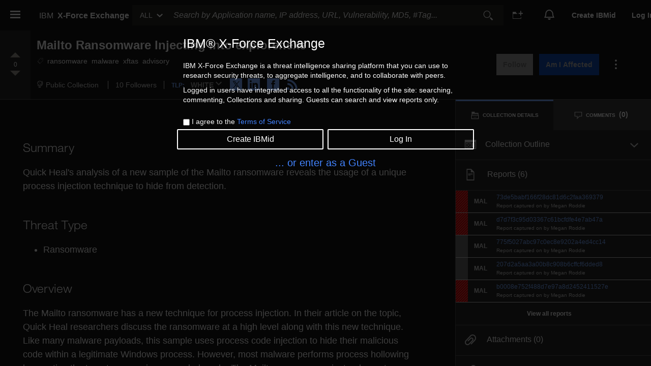

--- FILE ---
content_type: text/html; charset=UTF-8
request_url: https://exchange.xforce.ibmcloud.com/scripts/components/footer/footer.template.html
body_size: -1083
content:
<div
  role="contentinfo"
  aria-label="Footer Section"
  class="footer__wrapper"
  ng-class="{'footer__medium': $ctrl.smallerWidth, 'footer__medium__left': $ctrl.rightSmallerWidth}"
  ng-if="!$ctrl.state.is('threat_map') &&  !$ctrl.state.includes('collection')"
>
  <h2 class="footer__brand">
    <span class="ibm ibm_ibm-security-indicator_64"></span>
    <span class="ibm-sec-title">{{ 'LINK_IBM_SECURITY' | translate2 }}</span>
  </h2>
  <div class="footer__nav" ng-controller="AppController as appCtrl">
    <ul>
      <li>
        <a
          href="#"
          ng-href="{{appCtrl.apiDocUrl}}"
          id="footerNavAPIDocs"
          ng-click="$ctrl.Coremetrics.finishEvent('FOOTER', 'GOTO_API');"
          rel="noopener noreferrer"
          target="_blank"
        >
          {{'FOOTER_API_TITLE' | translate2 }}
        </a>
      </li>
      <li>
        <a
          id="footerNavSupport"
          ui-sref="faqsupport"
          ng-click="$ctrl.Coremetrics.finishEvent('FOOTER', 'GOTO_FAQ_SUPPORT');"
        >
          {{'FOOTER_SUPPORT_TITLE' | translate2 }}
        </a>
      </li>
      <li>
        <a id="footerNavProvideFeedback" href="" ng-click="$ctrl.provideFeedback();">
          {{'FEEDBACK_HEADING' | translate2 }}
        </a>
      </li>
      <li>
        <a
          id="footerNavFeedback"
          ng-href="https://www.ibm.com/developerworks/rfe/execute?use_case=changeRequestLanding&BRAND_ID=301&PROD_ID=1465"
          rel="noopener noreferrer"
          target="_blank"
          ng-click="$ctrl.Coremetrics.finishEvent('FOOTER', 'GOTO_FEEDBACK');"
          >{{ 'FOOTER_FEEDBACK_TITLE' | translate2 }}</a
        >
      </li>
      <li>
        <a id="footerNavFAQ" ui-sref="faq" ng-click="$ctrl.Coremetrics.finishEvent('FOOTER', 'GOTO_FAQ')"
          >{{'FREQUENTLY_ASKED_QUESTIONS_ABBR' | translate2}}</a
        >
      </li>
      <!-- <li>
        <a
          id="footerHowTo"
          href="https://www.youtube.com/playlist?list=PL5VchNLXhuu9FMqlGJzqeKuyMT5m_KvTF"
          rel="noopener noreferrer"
          target="_blank"
          ng-click="$ctrl.Coremetrics.finishEvent('FOOTER', 'GOTO_HOWTO')"
          >{{'NAVIGATION_HOWTO' | translate2}}</a
        >
      </li> -->
    </ul>
    <ul>
      <li>
        <a
          id="footerNavServiceStatus"
          ng-href="{{ $ctrl.STATUS_PAGE_URL }}"
          role="link"
          ng-click="$ctrl.Coremetrics.finishEvent('FOOTER', 'GOTO_SERVICE_STATUS')"
          rel="noopener noreferrer"
          target="_blank"
        >
          {{'SERVICE_STATUS_LINK' | translate2}}</a
        >
      </li>
      <li>
        <a
          id="footerNavPrivacy"
          href="{{appCtrl.privacyLink}}"
          rel="noopener noreferrer"
          target="_blank"
          role="link"
          ng-click="$ctrl.Coremetrics.finishEvent('FOOTER', 'GOTO_PRIVACY');"
          >{{ 'FOOTER_PRIVACY_TITLE' | translate2 }}</a
        >
      </li>
      <li>
        <a
          id="footerNavTerms"
          href=""
          rel="noopener noreferrer"
          target="_blank"
          role="link"
          ng-click="appCtrl.viewTerms(); $ctrl.Coremetrics.finishEvent('FOOTER', 'GOTO_TERMS');"
        >
          {{ 'FOOTER_LEGAL_TITLE' | translate2 }}</a
        >
      </li>
      <li>
        <a
          ng-href="mailto:?subject={{ 'INVITE_SUBJECT' | translate2 | encodeURIcomp }}&body={{ 'INVITE_BODY' | translate2 | encodeURIcomp }}{{'\n\nhttps://exchange.xforce.ibmcloud.com/' | encodeURIcomp}}"
          role="link"
          ng-click="$ctrl.Coremetrics.finishEvent('FOOTER', 'GOTO_INVITE');"
          id="footerNavInvite"
        >
          {{ 'FOOTER_INVITE_TITLE' | translate2 }}</a
        >
      </li>
      <li class="copyright">
        <a
          href="https://www.ibm.com/security"
          rel="noopener noreferrer"
          target="_blank"
          id="footerNavIBMSec"
          role="link"
          ng-click="$ctrl.Coremetrics.finishEvent('FOOTER', 'GOTO_IBMSECURITY');"
        >
          &copy; 2014, {{ $ctrl.date | date: 'yyyy' }} IBM Security</a
        >
      </li>
      <li>
        <h2 class="buildnumber">
          Build {{$ctrl.TISP_BUILD}}
        </h2>
      </li>
    </ul>
  </div>
</div>
